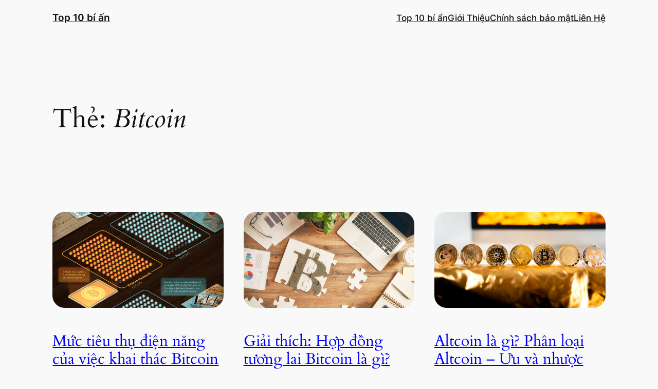

--- FILE ---
content_type: text/html; charset=UTF-8
request_url: https://top10bian.com/tag/bitcoin/
body_size: 16262
content:
<!DOCTYPE html>
<html lang="vi">
<head>
<meta charset="UTF-8" />
<meta name="viewport" content="width=device-width, initial-scale=1" />
<meta name='robots' content='index, follow, max-image-preview:large, max-snippet:-1, max-video-preview:-1' />
<!-- This site is optimized with the Yoast SEO plugin v22.3 - https://yoast.com/wordpress/plugins/seo/ -->
<link rel="canonical" href="https://top10bian.com/tag/bitcoin/" />
<meta property="og:locale" content="vi_VN" />
<meta property="og:type" content="article" />
<meta property="og:title" content="Lưu trữ Bitcoin - Top 10 bí ấn" />
<meta property="og:url" content="https://top10bian.com/tag/bitcoin/" />
<meta property="og:site_name" content="Top 10 bí ấn" />
<meta name="twitter:card" content="summary_large_image" />
<script type="application/ld+json" class="yoast-schema-graph">{"@context":"https://schema.org","@graph":[{"@type":"CollectionPage","@id":"https://top10bian.com/tag/bitcoin/","url":"https://top10bian.com/tag/bitcoin/","name":"Lưu trữ Bitcoin - Top 10 bí ấn","isPartOf":{"@id":"https://top10bian.com/#website"},"primaryImageOfPage":{"@id":"https://top10bian.com/tag/bitcoin/#primaryimage"},"image":{"@id":"https://top10bian.com/tag/bitcoin/#primaryimage"},"thumbnailUrl":"https://top10bian.com/wp-content/uploads/2022/05/muc-tieu-thu-dien-nang-bitcoin.jpg","breadcrumb":{"@id":"https://top10bian.com/tag/bitcoin/#breadcrumb"},"inLanguage":"vi"},{"@type":"ImageObject","inLanguage":"vi","@id":"https://top10bian.com/tag/bitcoin/#primaryimage","url":"https://top10bian.com/wp-content/uploads/2022/05/muc-tieu-thu-dien-nang-bitcoin.jpg","contentUrl":"https://top10bian.com/wp-content/uploads/2022/05/muc-tieu-thu-dien-nang-bitcoin.jpg","width":1200,"height":675,"caption":"Mức tiêu thụ điện năng của việc khai thác Bitcoin"},{"@type":"BreadcrumbList","@id":"https://top10bian.com/tag/bitcoin/#breadcrumb","itemListElement":[{"@type":"ListItem","position":1,"name":"Trang chủ","item":"https://top10bian.com/"},{"@type":"ListItem","position":2,"name":"Bitcoin"}]},{"@type":"WebSite","@id":"https://top10bian.com/#website","url":"https://top10bian.com/","name":"Top 10 bí ấn","description":"Khám phá những điều thú vị khắp mọi nơi","publisher":{"@id":"https://top10bian.com/#organization"},"potentialAction":[{"@type":"SearchAction","target":{"@type":"EntryPoint","urlTemplate":"https://top10bian.com/?s={search_term_string}"},"query-input":"required name=search_term_string"}],"inLanguage":"vi"},{"@type":"Organization","@id":"https://top10bian.com/#organization","name":"Top 10 Bí Ẩn","url":"https://top10bian.com/","logo":{"@type":"ImageObject","inLanguage":"vi","@id":"https://top10bian.com/#/schema/logo/image/","url":"https://top10bian.com/wp-content/uploads/2020/10/logo-top10bian.png","contentUrl":"https://top10bian.com/wp-content/uploads/2020/10/logo-top10bian.png","width":1280,"height":599,"caption":"Top 10 Bí Ẩn"},"image":{"@id":"https://top10bian.com/#/schema/logo/image/"}}]}</script>
<!-- / Yoast SEO plugin. -->
<title>Lưu trữ Bitcoin - Top 10 bí ấn</title>
<link rel="alternate" type="application/rss+xml" title="Dòng thông tin Top 10 bí ấn &raquo;" href="https://top10bian.com/feed/" />
<link rel="alternate" type="application/rss+xml" title="Dòng phản hồi Top 10 bí ấn &raquo;" href="https://top10bian.com/comments/feed/" />
<link rel="alternate" type="application/rss+xml" title="Dòng thông tin cho Thẻ Top 10 bí ấn &raquo; Bitcoin" href="https://top10bian.com/tag/bitcoin/feed/" />
<script>
window._wpemojiSettings = {"baseUrl":"https:\/\/s.w.org\/images\/core\/emoji\/14.0.0\/72x72\/","ext":".png","svgUrl":"https:\/\/s.w.org\/images\/core\/emoji\/14.0.0\/svg\/","svgExt":".svg","source":{"concatemoji":"https:\/\/top10bian.com\/wp-includes\/js\/wp-emoji-release.min.js?ver=6.4.6"}};
/*! This file is auto-generated */
!function(i,n){var o,s,e;function c(e){try{var t={supportTests:e,timestamp:(new Date).valueOf()};sessionStorage.setItem(o,JSON.stringify(t))}catch(e){}}function p(e,t,n){e.clearRect(0,0,e.canvas.width,e.canvas.height),e.fillText(t,0,0);var t=new Uint32Array(e.getImageData(0,0,e.canvas.width,e.canvas.height).data),r=(e.clearRect(0,0,e.canvas.width,e.canvas.height),e.fillText(n,0,0),new Uint32Array(e.getImageData(0,0,e.canvas.width,e.canvas.height).data));return t.every(function(e,t){return e===r[t]})}function u(e,t,n){switch(t){case"flag":return n(e,"\ud83c\udff3\ufe0f\u200d\u26a7\ufe0f","\ud83c\udff3\ufe0f\u200b\u26a7\ufe0f")?!1:!n(e,"\ud83c\uddfa\ud83c\uddf3","\ud83c\uddfa\u200b\ud83c\uddf3")&&!n(e,"\ud83c\udff4\udb40\udc67\udb40\udc62\udb40\udc65\udb40\udc6e\udb40\udc67\udb40\udc7f","\ud83c\udff4\u200b\udb40\udc67\u200b\udb40\udc62\u200b\udb40\udc65\u200b\udb40\udc6e\u200b\udb40\udc67\u200b\udb40\udc7f");case"emoji":return!n(e,"\ud83e\udef1\ud83c\udffb\u200d\ud83e\udef2\ud83c\udfff","\ud83e\udef1\ud83c\udffb\u200b\ud83e\udef2\ud83c\udfff")}return!1}function f(e,t,n){var r="undefined"!=typeof WorkerGlobalScope&&self instanceof WorkerGlobalScope?new OffscreenCanvas(300,150):i.createElement("canvas"),a=r.getContext("2d",{willReadFrequently:!0}),o=(a.textBaseline="top",a.font="600 32px Arial",{});return e.forEach(function(e){o[e]=t(a,e,n)}),o}function t(e){var t=i.createElement("script");t.src=e,t.defer=!0,i.head.appendChild(t)}"undefined"!=typeof Promise&&(o="wpEmojiSettingsSupports",s=["flag","emoji"],n.supports={everything:!0,everythingExceptFlag:!0},e=new Promise(function(e){i.addEventListener("DOMContentLoaded",e,{once:!0})}),new Promise(function(t){var n=function(){try{var e=JSON.parse(sessionStorage.getItem(o));if("object"==typeof e&&"number"==typeof e.timestamp&&(new Date).valueOf()<e.timestamp+604800&&"object"==typeof e.supportTests)return e.supportTests}catch(e){}return null}();if(!n){if("undefined"!=typeof Worker&&"undefined"!=typeof OffscreenCanvas&&"undefined"!=typeof URL&&URL.createObjectURL&&"undefined"!=typeof Blob)try{var e="postMessage("+f.toString()+"("+[JSON.stringify(s),u.toString(),p.toString()].join(",")+"));",r=new Blob([e],{type:"text/javascript"}),a=new Worker(URL.createObjectURL(r),{name:"wpTestEmojiSupports"});return void(a.onmessage=function(e){c(n=e.data),a.terminate(),t(n)})}catch(e){}c(n=f(s,u,p))}t(n)}).then(function(e){for(var t in e)n.supports[t]=e[t],n.supports.everything=n.supports.everything&&n.supports[t],"flag"!==t&&(n.supports.everythingExceptFlag=n.supports.everythingExceptFlag&&n.supports[t]);n.supports.everythingExceptFlag=n.supports.everythingExceptFlag&&!n.supports.flag,n.DOMReady=!1,n.readyCallback=function(){n.DOMReady=!0}}).then(function(){return e}).then(function(){var e;n.supports.everything||(n.readyCallback(),(e=n.source||{}).concatemoji?t(e.concatemoji):e.wpemoji&&e.twemoji&&(t(e.twemoji),t(e.wpemoji)))}))}((window,document),window._wpemojiSettings);
</script>
<style id='wp-block-site-logo-inline-css'>
.wp-block-site-logo{box-sizing:border-box;line-height:0}.wp-block-site-logo a{display:inline-block;line-height:0}.wp-block-site-logo.is-default-size img{height:auto;width:120px}.wp-block-site-logo img{height:auto;max-width:100%}.wp-block-site-logo a,.wp-block-site-logo img{border-radius:inherit}.wp-block-site-logo.aligncenter{margin-left:auto;margin-right:auto;text-align:center}.wp-block-site-logo.is-style-rounded{border-radius:9999px}
</style>
<style id='wp-block-site-title-inline-css'>
.wp-block-site-title a{color:inherit}
.wp-block-site-title{font-family: var(--wp--preset--font-family--body);font-size: clamp(0.875rem, 0.875rem + ((1vw - 0.2rem) * 0.542), 1.2rem);font-style: normal;font-weight: 600;}
.wp-block-site-title a:where(:not(.wp-element-button)){text-decoration: none;}
.wp-block-site-title a:where(:not(.wp-element-button)):hover{text-decoration: none;}
</style>
<style id='wp-block-group-inline-css'>
.wp-block-group{box-sizing:border-box}
</style>
<style id='wp-block-navigation-link-inline-css'>
.wp-block-navigation .wp-block-navigation-item__label{overflow-wrap:break-word}.wp-block-navigation .wp-block-navigation-item__description{display:none}
.is-style-arrow-link .wp-block-navigation-item__label:after {
content: "\2197";
padding-inline-start: 0.25rem;
vertical-align: middle;
text-decoration: none;
display: inline-block;
}
</style>
<!-- <link rel='stylesheet' id='wp-block-navigation-css' href='https://top10bian.com/wp-includes/blocks/navigation/style.min.css?ver=6.4.6' media='all' /> -->
<link rel="stylesheet" type="text/css" href="//top10bian.com/wp-content/cache/wpfc-minified/etdlmp14/60t8w.css" media="all"/>
<style id='wp-block-navigation-inline-css'>
.wp-block-navigation{font-weight: 500;}
.wp-block-navigation a:where(:not(.wp-element-button)){color: inherit;text-decoration: none;}
.wp-block-navigation a:where(:not(.wp-element-button)):hover{text-decoration: underline;}
</style>
<style id='wp-block-query-title-inline-css'>
.wp-block-query-title{box-sizing:border-box}
</style>
<style id='wp-block-paragraph-inline-css'>
.is-small-text{font-size:.875em}.is-regular-text{font-size:1em}.is-large-text{font-size:2.25em}.is-larger-text{font-size:3em}.has-drop-cap:not(:focus):first-letter{float:left;font-size:8.4em;font-style:normal;font-weight:100;line-height:.68;margin:.05em .1em 0 0;text-transform:uppercase}body.rtl .has-drop-cap:not(:focus):first-letter{float:none;margin-left:.1em}p.has-drop-cap.has-background{overflow:hidden}p.has-background{padding:1.25em 2.375em}:where(p.has-text-color:not(.has-link-color)) a{color:inherit}p.has-text-align-left[style*="writing-mode:vertical-lr"],p.has-text-align-right[style*="writing-mode:vertical-rl"]{rotate:180deg}
</style>
<style id='wp-block-query-no-results-inline-css'>
.wp-block-query-no-results{padding-top: var(--wp--preset--spacing--30);}
</style>
<style id='wp-block-post-featured-image-inline-css'>
.wp-block-post-featured-image{margin-left:0;margin-right:0}.wp-block-post-featured-image a{display:block;height:100%}.wp-block-post-featured-image img{box-sizing:border-box;height:auto;max-width:100%;vertical-align:bottom;width:100%}.wp-block-post-featured-image.alignfull img,.wp-block-post-featured-image.alignwide img{width:100%}.wp-block-post-featured-image .wp-block-post-featured-image__overlay.has-background-dim{background-color:#000;inset:0;position:absolute}.wp-block-post-featured-image{position:relative}.wp-block-post-featured-image .wp-block-post-featured-image__overlay.has-background-gradient{background-color:transparent}.wp-block-post-featured-image .wp-block-post-featured-image__overlay.has-background-dim-0{opacity:0}.wp-block-post-featured-image .wp-block-post-featured-image__overlay.has-background-dim-10{opacity:.1}.wp-block-post-featured-image .wp-block-post-featured-image__overlay.has-background-dim-20{opacity:.2}.wp-block-post-featured-image .wp-block-post-featured-image__overlay.has-background-dim-30{opacity:.3}.wp-block-post-featured-image .wp-block-post-featured-image__overlay.has-background-dim-40{opacity:.4}.wp-block-post-featured-image .wp-block-post-featured-image__overlay.has-background-dim-50{opacity:.5}.wp-block-post-featured-image .wp-block-post-featured-image__overlay.has-background-dim-60{opacity:.6}.wp-block-post-featured-image .wp-block-post-featured-image__overlay.has-background-dim-70{opacity:.7}.wp-block-post-featured-image .wp-block-post-featured-image__overlay.has-background-dim-80{opacity:.8}.wp-block-post-featured-image .wp-block-post-featured-image__overlay.has-background-dim-90{opacity:.9}.wp-block-post-featured-image .wp-block-post-featured-image__overlay.has-background-dim-100{opacity:1}.wp-block-post-featured-image:where(.alignleft,.alignright){width:100%}
.wp-block-post-featured-image img, .wp-block-post-featured-image .block-editor-media-placeholder, .wp-block-post-featured-image .wp-block-post-featured-image__overlay{border-radius: var(--wp--preset--spacing--20);}
</style>
<style id='wp-block-post-title-inline-css'>
.wp-block-post-title{box-sizing:border-box;word-break:break-word}.wp-block-post-title a{display:inline-block}
.wp-block-post-title a:where(:not(.wp-element-button)){text-decoration: none;}
.wp-block-post-title a:where(:not(.wp-element-button)):hover{text-decoration: underline;}
</style>
<style id='wp-block-post-date-inline-css'>
.wp-block-post-date{box-sizing:border-box}
.wp-block-post-date{color: var(--wp--preset--color--contrast-2);font-size: var(--wp--preset--font-size--small);}
.wp-block-post-date a:where(:not(.wp-element-button)){color: var(--wp--preset--color--contrast-2);text-decoration: none;}
.wp-block-post-date a:where(:not(.wp-element-button)):hover{text-decoration: underline;}
</style>
<style id='wp-block-post-author-name-inline-css'>
.wp-block-post-author-name{font-size: var(--wp--preset--font-size--small);}
.wp-block-post-author-name a:where(:not(.wp-element-button)){text-decoration: none;}
.wp-block-post-author-name a:where(:not(.wp-element-button)):hover{text-decoration: underline;}
</style>
<style id='wp-block-post-terms-inline-css'>
.wp-block-post-terms{box-sizing:border-box}.wp-block-post-terms .wp-block-post-terms__separator{white-space:pre-wrap}
.is-style-pill a,
.is-style-pill span:not([class], [data-rich-text-placeholder]) {
display: inline-block;
background-color: var(--wp--preset--color--base-2);
padding: 0.375rem 0.875rem;
border-radius: var(--wp--preset--spacing--20);
}
.is-style-pill a:hover {
background-color: var(--wp--preset--color--contrast-3);
}
.wp-block-post-terms{font-size: var(--wp--preset--font-size--small);}
.wp-block-post-terms a:where(:not(.wp-element-button)){text-decoration: none;}
.wp-block-post-terms a:where(:not(.wp-element-button)):hover{text-decoration: underline;}
</style>
<style id='wp-block-heading-inline-css'>
h1.has-background,h2.has-background,h3.has-background,h4.has-background,h5.has-background,h6.has-background{padding:1.25em 2.375em}h1.has-text-align-left[style*=writing-mode]:where([style*=vertical-lr]),h1.has-text-align-right[style*=writing-mode]:where([style*=vertical-rl]),h2.has-text-align-left[style*=writing-mode]:where([style*=vertical-lr]),h2.has-text-align-right[style*=writing-mode]:where([style*=vertical-rl]),h3.has-text-align-left[style*=writing-mode]:where([style*=vertical-lr]),h3.has-text-align-right[style*=writing-mode]:where([style*=vertical-rl]),h4.has-text-align-left[style*=writing-mode]:where([style*=vertical-lr]),h4.has-text-align-right[style*=writing-mode]:where([style*=vertical-rl]),h5.has-text-align-left[style*=writing-mode]:where([style*=vertical-lr]),h5.has-text-align-right[style*=writing-mode]:where([style*=vertical-rl]),h6.has-text-align-left[style*=writing-mode]:where([style*=vertical-lr]),h6.has-text-align-right[style*=writing-mode]:where([style*=vertical-rl]){rotate:180deg}
.is-style-asterisk:before {
content: '';
width: 1.5rem;
height: 3rem;
background: var(--wp--preset--color--contrast-2, currentColor);
clip-path: path('M11.93.684v8.039l5.633-5.633 1.216 1.23-5.66 5.66h8.04v1.737H13.2l5.701 5.701-1.23 1.23-5.742-5.742V21h-1.737v-8.094l-5.77 5.77-1.23-1.217 5.743-5.742H.842V9.98h8.162l-5.701-5.7 1.23-1.231 5.66 5.66V.684h1.737Z');
display: block;
}
/* Hide the asterisk if the heading has no content, to avoid using empty headings to display the asterisk only, which is an A11Y issue */
.is-style-asterisk:empty:before {
content: none;
}
.is-style-asterisk:-moz-only-whitespace:before {
content: none;
}
.is-style-asterisk.has-text-align-center:before {
margin: 0 auto;
}
.is-style-asterisk.has-text-align-right:before {
margin-left: auto;
}
.rtl .is-style-asterisk.has-text-align-left:before {
margin-right: auto;
}
</style>
<style id='wp-block-table-inline-css'>
.wp-block-table{overflow-x:auto}.wp-block-table table{border-collapse:collapse;width:100%}.wp-block-table thead{border-bottom:3px solid}.wp-block-table tfoot{border-top:3px solid}.wp-block-table td,.wp-block-table th{border:1px solid;padding:.5em}.wp-block-table .has-fixed-layout{table-layout:fixed;width:100%}.wp-block-table .has-fixed-layout td,.wp-block-table .has-fixed-layout th{word-break:break-word}.wp-block-table.aligncenter,.wp-block-table.alignleft,.wp-block-table.alignright{display:table;width:auto}.wp-block-table.aligncenter td,.wp-block-table.aligncenter th,.wp-block-table.alignleft td,.wp-block-table.alignleft th,.wp-block-table.alignright td,.wp-block-table.alignright th{word-break:break-word}.wp-block-table .has-subtle-light-gray-background-color{background-color:#f3f4f5}.wp-block-table .has-subtle-pale-green-background-color{background-color:#e9fbe5}.wp-block-table .has-subtle-pale-blue-background-color{background-color:#e7f5fe}.wp-block-table .has-subtle-pale-pink-background-color{background-color:#fcf0ef}.wp-block-table.is-style-stripes{background-color:transparent;border-bottom:1px solid #f0f0f0;border-collapse:inherit;border-spacing:0}.wp-block-table.is-style-stripes tbody tr:nth-child(odd){background-color:#f0f0f0}.wp-block-table.is-style-stripes.has-subtle-light-gray-background-color tbody tr:nth-child(odd){background-color:#f3f4f5}.wp-block-table.is-style-stripes.has-subtle-pale-green-background-color tbody tr:nth-child(odd){background-color:#e9fbe5}.wp-block-table.is-style-stripes.has-subtle-pale-blue-background-color tbody tr:nth-child(odd){background-color:#e7f5fe}.wp-block-table.is-style-stripes.has-subtle-pale-pink-background-color tbody tr:nth-child(odd){background-color:#fcf0ef}.wp-block-table.is-style-stripes td,.wp-block-table.is-style-stripes th{border-color:transparent}.wp-block-table .has-border-color td,.wp-block-table .has-border-color th,.wp-block-table .has-border-color tr,.wp-block-table .has-border-color>*{border-color:inherit}.wp-block-table table[style*=border-top-color] tr:first-child,.wp-block-table table[style*=border-top-color] tr:first-child td,.wp-block-table table[style*=border-top-color] tr:first-child th,.wp-block-table table[style*=border-top-color]>*,.wp-block-table table[style*=border-top-color]>* td,.wp-block-table table[style*=border-top-color]>* th{border-top-color:inherit}.wp-block-table table[style*=border-top-color] tr:not(:first-child){border-top-color:currentColor}.wp-block-table table[style*=border-right-color] td:last-child,.wp-block-table table[style*=border-right-color] th,.wp-block-table table[style*=border-right-color] tr,.wp-block-table table[style*=border-right-color]>*{border-right-color:inherit}.wp-block-table table[style*=border-bottom-color] tr:last-child,.wp-block-table table[style*=border-bottom-color] tr:last-child td,.wp-block-table table[style*=border-bottom-color] tr:last-child th,.wp-block-table table[style*=border-bottom-color]>*,.wp-block-table table[style*=border-bottom-color]>* td,.wp-block-table table[style*=border-bottom-color]>* th{border-bottom-color:inherit}.wp-block-table table[style*=border-bottom-color] tr:not(:last-child){border-bottom-color:currentColor}.wp-block-table table[style*=border-left-color] td:first-child,.wp-block-table table[style*=border-left-color] th,.wp-block-table table[style*=border-left-color] tr,.wp-block-table table[style*=border-left-color]>*{border-left-color:inherit}.wp-block-table table[style*=border-style] td,.wp-block-table table[style*=border-style] th,.wp-block-table table[style*=border-style] tr,.wp-block-table table[style*=border-style]>*{border-style:inherit}.wp-block-table table[style*=border-width] td,.wp-block-table table[style*=border-width] th,.wp-block-table table[style*=border-width] tr,.wp-block-table table[style*=border-width]>*{border-style:inherit;border-width:inherit}
</style>
<style id='wp-block-quote-inline-css'>
.wp-block-quote{box-sizing:border-box;overflow-wrap:break-word}.wp-block-quote.is-large:where(:not(.is-style-plain)),.wp-block-quote.is-style-large:where(:not(.is-style-plain)){margin-bottom:1em;padding:0 1em}.wp-block-quote.is-large:where(:not(.is-style-plain)) p,.wp-block-quote.is-style-large:where(:not(.is-style-plain)) p{font-size:1.5em;font-style:italic;line-height:1.6}.wp-block-quote.is-large:where(:not(.is-style-plain)) cite,.wp-block-quote.is-large:where(:not(.is-style-plain)) footer,.wp-block-quote.is-style-large:where(:not(.is-style-plain)) cite,.wp-block-quote.is-style-large:where(:not(.is-style-plain)) footer{font-size:1.125em;text-align:right}
.wp-block-quote{background-color: var(--wp--preset--color--base-2);border-radius: var(--wp--preset--spacing--20);font-family: var(--wp--preset--font-family--heading);font-size: var(--wp--preset--font-size--large);font-style: italic;line-height: 1.3;padding-top: calc(var(--wp--preset--spacing--30) + 0.75rem);padding-right: calc(var(--wp--preset--spacing--30) + 0.75rem);padding-bottom: calc(var(--wp--preset--spacing--30) + 0.75rem);padding-left: calc(var(--wp--preset--spacing--30) + 0.75rem);}.is-style-plain.is-style-plain.wp-block-quote{background-color: transparent;border-radius: 0;border-color: var(--wp--preset--color--contrast);border-width: 0;border-style: solid;font-family: var(--wp--preset--font-family--body);font-size: var(--wp--preset--font-size--medium);font-style: normal;line-height: 1.5;padding-top: var(--wp--preset--spacing--20);padding-right: var(--wp--preset--spacing--20);padding-bottom: var(--wp--preset--spacing--20);padding-left: var(--wp--preset--spacing--20);}
.wp-block-quote cite{font-family: var(--wp--preset--font-family--body);font-size: var(--wp--preset--font-size--small);font-style: normal;}
</style>
<style id='wp-block-post-excerpt-inline-css'>
:where(.wp-block-post-excerpt){margin-bottom:var(--wp--style--block-gap);margin-top:var(--wp--style--block-gap)}.wp-block-post-excerpt__excerpt{margin-bottom:0;margin-top:0}.wp-block-post-excerpt__more-text{margin-bottom:0;margin-top:var(--wp--style--block-gap)}.wp-block-post-excerpt__more-link{display:inline-block}
.wp-block-post-excerpt{line-height: 1.6;}
</style>
<style id='wp-block-spacer-inline-css'>
.wp-block-spacer{clear:both}
</style>
<style id='wp-block-list-inline-css'>
ol,ul{box-sizing:border-box}ol.has-background,ul.has-background{padding:1.25em 2.375em}
ul.is-style-checkmark-list {
list-style-type: "\2713";
}
ul.is-style-checkmark-list li {
padding-inline-start: 1ch;
}
ol,ul{padding-left: var(--wp--preset--spacing--10);}
</style>
<style id='wp-block-post-template-inline-css'>
.wp-block-post-template{list-style:none;margin-bottom:0;margin-top:0;max-width:100%;padding:0}.wp-block-post-template.wp-block-post-template{background:none}.wp-block-post-template.is-flex-container{display:flex;flex-direction:row;flex-wrap:wrap;gap:1.25em}.wp-block-post-template.is-flex-container>li{margin:0;width:100%}@media (min-width:600px){.wp-block-post-template.is-flex-container.is-flex-container.columns-2>li{width:calc(50% - .625em)}.wp-block-post-template.is-flex-container.is-flex-container.columns-3>li{width:calc(33.33333% - .83333em)}.wp-block-post-template.is-flex-container.is-flex-container.columns-4>li{width:calc(25% - .9375em)}.wp-block-post-template.is-flex-container.is-flex-container.columns-5>li{width:calc(20% - 1em)}.wp-block-post-template.is-flex-container.is-flex-container.columns-6>li{width:calc(16.66667% - 1.04167em)}}@media (max-width:600px){.wp-block-post-template-is-layout-grid.wp-block-post-template-is-layout-grid.wp-block-post-template-is-layout-grid.wp-block-post-template-is-layout-grid{grid-template-columns:1fr}}.wp-block-post-template-is-layout-constrained>li>.alignright,.wp-block-post-template-is-layout-flow>li>.alignright{-webkit-margin-start:2em;-webkit-margin-end:0;float:right;margin-inline-end:0;margin-inline-start:2em}.wp-block-post-template-is-layout-constrained>li>.alignleft,.wp-block-post-template-is-layout-flow>li>.alignleft{-webkit-margin-start:0;-webkit-margin-end:2em;float:left;margin-inline-end:2em;margin-inline-start:0}.wp-block-post-template-is-layout-constrained>li>.aligncenter,.wp-block-post-template-is-layout-flow>li>.aligncenter{-webkit-margin-start:auto;-webkit-margin-end:auto;margin-inline-end:auto;margin-inline-start:auto}
</style>
<style id='wp-block-query-pagination-inline-css'>
.wp-block-query-pagination>.wp-block-query-pagination-next,.wp-block-query-pagination>.wp-block-query-pagination-numbers,.wp-block-query-pagination>.wp-block-query-pagination-previous{margin-bottom:.5em;margin-right:.5em}.wp-block-query-pagination>.wp-block-query-pagination-next:last-child,.wp-block-query-pagination>.wp-block-query-pagination-numbers:last-child,.wp-block-query-pagination>.wp-block-query-pagination-previous:last-child{margin-right:0}.wp-block-query-pagination.is-content-justification-space-between>.wp-block-query-pagination-next:last-of-type{-webkit-margin-start:auto;margin-inline-start:auto}.wp-block-query-pagination.is-content-justification-space-between>.wp-block-query-pagination-previous:first-child{-webkit-margin-end:auto;margin-inline-end:auto}.wp-block-query-pagination .wp-block-query-pagination-previous-arrow{display:inline-block;margin-right:1ch}.wp-block-query-pagination .wp-block-query-pagination-previous-arrow:not(.is-arrow-chevron){transform:scaleX(1)}.wp-block-query-pagination .wp-block-query-pagination-next-arrow{display:inline-block;margin-left:1ch}.wp-block-query-pagination .wp-block-query-pagination-next-arrow:not(.is-arrow-chevron){transform:scaleX(1)}.wp-block-query-pagination.aligncenter{justify-content:center}
</style>
<style id='wp-block-site-tagline-inline-css'>
.wp-block-site-tagline{color: var(--wp--preset--color--contrast-2);font-size: var(--wp--preset--font-size--small);}
</style>
<style id='wp-block-columns-inline-css'>
.wp-block-columns{align-items:normal!important;box-sizing:border-box;display:flex;flex-wrap:wrap!important}@media (min-width:782px){.wp-block-columns{flex-wrap:nowrap!important}}.wp-block-columns.are-vertically-aligned-top{align-items:flex-start}.wp-block-columns.are-vertically-aligned-center{align-items:center}.wp-block-columns.are-vertically-aligned-bottom{align-items:flex-end}@media (max-width:781px){.wp-block-columns:not(.is-not-stacked-on-mobile)>.wp-block-column{flex-basis:100%!important}}@media (min-width:782px){.wp-block-columns:not(.is-not-stacked-on-mobile)>.wp-block-column{flex-basis:0;flex-grow:1}.wp-block-columns:not(.is-not-stacked-on-mobile)>.wp-block-column[style*=flex-basis]{flex-grow:0}}.wp-block-columns.is-not-stacked-on-mobile{flex-wrap:nowrap!important}.wp-block-columns.is-not-stacked-on-mobile>.wp-block-column{flex-basis:0;flex-grow:1}.wp-block-columns.is-not-stacked-on-mobile>.wp-block-column[style*=flex-basis]{flex-grow:0}:where(.wp-block-columns){margin-bottom:1.75em}:where(.wp-block-columns.has-background){padding:1.25em 2.375em}.wp-block-column{flex-grow:1;min-width:0;overflow-wrap:break-word;word-break:break-word}.wp-block-column.is-vertically-aligned-top{align-self:flex-start}.wp-block-column.is-vertically-aligned-center{align-self:center}.wp-block-column.is-vertically-aligned-bottom{align-self:flex-end}.wp-block-column.is-vertically-aligned-stretch{align-self:stretch}.wp-block-column.is-vertically-aligned-bottom,.wp-block-column.is-vertically-aligned-center,.wp-block-column.is-vertically-aligned-top{width:100%}
</style>
<style id='wp-emoji-styles-inline-css'>
img.wp-smiley, img.emoji {
display: inline !important;
border: none !important;
box-shadow: none !important;
height: 1em !important;
width: 1em !important;
margin: 0 0.07em !important;
vertical-align: -0.1em !important;
background: none !important;
padding: 0 !important;
}
</style>
<style id='wp-block-library-inline-css'>
:root{--wp-admin-theme-color:#007cba;--wp-admin-theme-color--rgb:0,124,186;--wp-admin-theme-color-darker-10:#006ba1;--wp-admin-theme-color-darker-10--rgb:0,107,161;--wp-admin-theme-color-darker-20:#005a87;--wp-admin-theme-color-darker-20--rgb:0,90,135;--wp-admin-border-width-focus:2px;--wp-block-synced-color:#7a00df;--wp-block-synced-color--rgb:122,0,223}@media (min-resolution:192dpi){:root{--wp-admin-border-width-focus:1.5px}}.wp-element-button{cursor:pointer}:root{--wp--preset--font-size--normal:16px;--wp--preset--font-size--huge:42px}:root .has-very-light-gray-background-color{background-color:#eee}:root .has-very-dark-gray-background-color{background-color:#313131}:root .has-very-light-gray-color{color:#eee}:root .has-very-dark-gray-color{color:#313131}:root .has-vivid-green-cyan-to-vivid-cyan-blue-gradient-background{background:linear-gradient(135deg,#00d084,#0693e3)}:root .has-purple-crush-gradient-background{background:linear-gradient(135deg,#34e2e4,#4721fb 50%,#ab1dfe)}:root .has-hazy-dawn-gradient-background{background:linear-gradient(135deg,#faaca8,#dad0ec)}:root .has-subdued-olive-gradient-background{background:linear-gradient(135deg,#fafae1,#67a671)}:root .has-atomic-cream-gradient-background{background:linear-gradient(135deg,#fdd79a,#004a59)}:root .has-nightshade-gradient-background{background:linear-gradient(135deg,#330968,#31cdcf)}:root .has-midnight-gradient-background{background:linear-gradient(135deg,#020381,#2874fc)}.has-regular-font-size{font-size:1em}.has-larger-font-size{font-size:2.625em}.has-normal-font-size{font-size:var(--wp--preset--font-size--normal)}.has-huge-font-size{font-size:var(--wp--preset--font-size--huge)}.has-text-align-center{text-align:center}.has-text-align-left{text-align:left}.has-text-align-right{text-align:right}#end-resizable-editor-section{display:none}.aligncenter{clear:both}.items-justified-left{justify-content:flex-start}.items-justified-center{justify-content:center}.items-justified-right{justify-content:flex-end}.items-justified-space-between{justify-content:space-between}.screen-reader-text{clip:rect(1px,1px,1px,1px);word-wrap:normal!important;border:0;-webkit-clip-path:inset(50%);clip-path:inset(50%);height:1px;margin:-1px;overflow:hidden;padding:0;position:absolute;width:1px}.screen-reader-text:focus{clip:auto!important;background-color:#ddd;-webkit-clip-path:none;clip-path:none;color:#444;display:block;font-size:1em;height:auto;left:5px;line-height:normal;padding:15px 23px 14px;text-decoration:none;top:5px;width:auto;z-index:100000}html :where(.has-border-color){border-style:solid}html :where([style*=border-top-color]){border-top-style:solid}html :where([style*=border-right-color]){border-right-style:solid}html :where([style*=border-bottom-color]){border-bottom-style:solid}html :where([style*=border-left-color]){border-left-style:solid}html :where([style*=border-width]){border-style:solid}html :where([style*=border-top-width]){border-top-style:solid}html :where([style*=border-right-width]){border-right-style:solid}html :where([style*=border-bottom-width]){border-bottom-style:solid}html :where([style*=border-left-width]){border-left-style:solid}html :where(img[class*=wp-image-]){height:auto;max-width:100%}:where(figure){margin:0 0 1em}html :where(.is-position-sticky){--wp-admin--admin-bar--position-offset:var(--wp-admin--admin-bar--height,0px)}@media screen and (max-width:600px){html :where(.is-position-sticky){--wp-admin--admin-bar--position-offset:0px}}
</style>
<style id='global-styles-inline-css'>
body{--wp--preset--color--black: #000000;--wp--preset--color--cyan-bluish-gray: #abb8c3;--wp--preset--color--white: #ffffff;--wp--preset--color--pale-pink: #f78da7;--wp--preset--color--vivid-red: #cf2e2e;--wp--preset--color--luminous-vivid-orange: #ff6900;--wp--preset--color--luminous-vivid-amber: #fcb900;--wp--preset--color--light-green-cyan: #7bdcb5;--wp--preset--color--vivid-green-cyan: #00d084;--wp--preset--color--pale-cyan-blue: #8ed1fc;--wp--preset--color--vivid-cyan-blue: #0693e3;--wp--preset--color--vivid-purple: #9b51e0;--wp--preset--color--base: #f9f9f9;--wp--preset--color--base-2: #ffffff;--wp--preset--color--contrast: #111111;--wp--preset--color--contrast-2: #636363;--wp--preset--color--contrast-3: #A4A4A4;--wp--preset--color--accent: #cfcabe;--wp--preset--color--accent-2: #c2a990;--wp--preset--color--accent-3: #d8613c;--wp--preset--color--accent-4: #b1c5a4;--wp--preset--color--accent-5: #b5bdbc;--wp--preset--gradient--vivid-cyan-blue-to-vivid-purple: linear-gradient(135deg,rgba(6,147,227,1) 0%,rgb(155,81,224) 100%);--wp--preset--gradient--light-green-cyan-to-vivid-green-cyan: linear-gradient(135deg,rgb(122,220,180) 0%,rgb(0,208,130) 100%);--wp--preset--gradient--luminous-vivid-amber-to-luminous-vivid-orange: linear-gradient(135deg,rgba(252,185,0,1) 0%,rgba(255,105,0,1) 100%);--wp--preset--gradient--luminous-vivid-orange-to-vivid-red: linear-gradient(135deg,rgba(255,105,0,1) 0%,rgb(207,46,46) 100%);--wp--preset--gradient--very-light-gray-to-cyan-bluish-gray: linear-gradient(135deg,rgb(238,238,238) 0%,rgb(169,184,195) 100%);--wp--preset--gradient--cool-to-warm-spectrum: linear-gradient(135deg,rgb(74,234,220) 0%,rgb(151,120,209) 20%,rgb(207,42,186) 40%,rgb(238,44,130) 60%,rgb(251,105,98) 80%,rgb(254,248,76) 100%);--wp--preset--gradient--blush-light-purple: linear-gradient(135deg,rgb(255,206,236) 0%,rgb(152,150,240) 100%);--wp--preset--gradient--blush-bordeaux: linear-gradient(135deg,rgb(254,205,165) 0%,rgb(254,45,45) 50%,rgb(107,0,62) 100%);--wp--preset--gradient--luminous-dusk: linear-gradient(135deg,rgb(255,203,112) 0%,rgb(199,81,192) 50%,rgb(65,88,208) 100%);--wp--preset--gradient--pale-ocean: linear-gradient(135deg,rgb(255,245,203) 0%,rgb(182,227,212) 50%,rgb(51,167,181) 100%);--wp--preset--gradient--electric-grass: linear-gradient(135deg,rgb(202,248,128) 0%,rgb(113,206,126) 100%);--wp--preset--gradient--midnight: linear-gradient(135deg,rgb(2,3,129) 0%,rgb(40,116,252) 100%);--wp--preset--gradient--gradient-1: linear-gradient(to bottom, #cfcabe 0%, #F9F9F9 100%);--wp--preset--gradient--gradient-2: linear-gradient(to bottom, #C2A990 0%, #F9F9F9 100%);--wp--preset--gradient--gradient-3: linear-gradient(to bottom, #D8613C 0%, #F9F9F9 100%);--wp--preset--gradient--gradient-4: linear-gradient(to bottom, #B1C5A4 0%, #F9F9F9 100%);--wp--preset--gradient--gradient-5: linear-gradient(to bottom, #B5BDBC 0%, #F9F9F9 100%);--wp--preset--gradient--gradient-6: linear-gradient(to bottom, #A4A4A4 0%, #F9F9F9 100%);--wp--preset--gradient--gradient-7: linear-gradient(to bottom, #cfcabe 50%, #F9F9F9 50%);--wp--preset--gradient--gradient-8: linear-gradient(to bottom, #C2A990 50%, #F9F9F9 50%);--wp--preset--gradient--gradient-9: linear-gradient(to bottom, #D8613C 50%, #F9F9F9 50%);--wp--preset--gradient--gradient-10: linear-gradient(to bottom, #B1C5A4 50%, #F9F9F9 50%);--wp--preset--gradient--gradient-11: linear-gradient(to bottom, #B5BDBC 50%, #F9F9F9 50%);--wp--preset--gradient--gradient-12: linear-gradient(to bottom, #A4A4A4 50%, #F9F9F9 50%);--wp--preset--font-size--small: 0.9rem;--wp--preset--font-size--medium: 1.05rem;--wp--preset--font-size--large: clamp(1.39rem, 1.39rem + ((1vw - 0.2rem) * 0.767), 1.85rem);--wp--preset--font-size--x-large: clamp(1.85rem, 1.85rem + ((1vw - 0.2rem) * 1.083), 2.5rem);--wp--preset--font-size--xx-large: clamp(2.5rem, 2.5rem + ((1vw - 0.2rem) * 1.283), 3.27rem);--wp--preset--font-family--body: "Inter", sans-serif;--wp--preset--font-family--heading: Cardo;--wp--preset--font-family--system-sans-serif: -apple-system, BlinkMacSystemFont, avenir next, avenir, segoe ui, helvetica neue, helvetica, Cantarell, Ubuntu, roboto, noto, arial, sans-serif;--wp--preset--font-family--system-serif: Iowan Old Style, Apple Garamond, Baskerville, Times New Roman, Droid Serif, Times, Source Serif Pro, serif, Apple Color Emoji, Segoe UI Emoji, Segoe UI Symbol;--wp--preset--spacing--10: 1rem;--wp--preset--spacing--20: min(1.5rem, 2vw);--wp--preset--spacing--30: min(2.5rem, 3vw);--wp--preset--spacing--40: min(4rem, 5vw);--wp--preset--spacing--50: min(6.5rem, 8vw);--wp--preset--spacing--60: min(10.5rem, 13vw);--wp--preset--shadow--natural: 6px 6px 9px rgba(0, 0, 0, 0.2);--wp--preset--shadow--deep: 12px 12px 50px rgba(0, 0, 0, 0.4);--wp--preset--shadow--sharp: 6px 6px 0px rgba(0, 0, 0, 0.2);--wp--preset--shadow--outlined: 6px 6px 0px -3px rgba(255, 255, 255, 1), 6px 6px rgba(0, 0, 0, 1);--wp--preset--shadow--crisp: 6px 6px 0px rgba(0, 0, 0, 1);}body { margin: 0;--wp--style--global--content-size: 620px;--wp--style--global--wide-size: 1280px; }.wp-site-blocks { padding-top: var(--wp--style--root--padding-top); padding-bottom: var(--wp--style--root--padding-bottom); }.has-global-padding { padding-right: var(--wp--style--root--padding-right); padding-left: var(--wp--style--root--padding-left); }.has-global-padding :where(.has-global-padding:not(.wp-block-block)) { padding-right: 0; padding-left: 0; }.has-global-padding > .alignfull { margin-right: calc(var(--wp--style--root--padding-right) * -1); margin-left: calc(var(--wp--style--root--padding-left) * -1); }.has-global-padding :where(.has-global-padding:not(.wp-block-block)) > .alignfull { margin-right: 0; margin-left: 0; }.has-global-padding > .alignfull:where(:not(.has-global-padding):not(.is-layout-flex):not(.is-layout-grid)) > :where([class*="wp-block-"]:not(.alignfull):not([class*="__"]),p,h1,h2,h3,h4,h5,h6,ul,ol) { padding-right: var(--wp--style--root--padding-right); padding-left: var(--wp--style--root--padding-left); }.has-global-padding :where(.has-global-padding) > .alignfull:where(:not(.has-global-padding)) > :where([class*="wp-block-"]:not(.alignfull):not([class*="__"]),p,h1,h2,h3,h4,h5,h6,ul,ol) { padding-right: 0; padding-left: 0; }.wp-site-blocks > .alignleft { float: left; margin-right: 2em; }.wp-site-blocks > .alignright { float: right; margin-left: 2em; }.wp-site-blocks > .aligncenter { justify-content: center; margin-left: auto; margin-right: auto; }:where(.wp-site-blocks) > * { margin-block-start: 1.2rem; margin-block-end: 0; }:where(.wp-site-blocks) > :first-child:first-child { margin-block-start: 0; }:where(.wp-site-blocks) > :last-child:last-child { margin-block-end: 0; }body { --wp--style--block-gap: 1.2rem; }:where(body .is-layout-flow)  > :first-child:first-child{margin-block-start: 0;}:where(body .is-layout-flow)  > :last-child:last-child{margin-block-end: 0;}:where(body .is-layout-flow)  > *{margin-block-start: 1.2rem;margin-block-end: 0;}:where(body .is-layout-constrained)  > :first-child:first-child{margin-block-start: 0;}:where(body .is-layout-constrained)  > :last-child:last-child{margin-block-end: 0;}:where(body .is-layout-constrained)  > *{margin-block-start: 1.2rem;margin-block-end: 0;}:where(body .is-layout-flex) {gap: 1.2rem;}:where(body .is-layout-grid) {gap: 1.2rem;}body .is-layout-flow > .alignleft{float: left;margin-inline-start: 0;margin-inline-end: 2em;}body .is-layout-flow > .alignright{float: right;margin-inline-start: 2em;margin-inline-end: 0;}body .is-layout-flow > .aligncenter{margin-left: auto !important;margin-right: auto !important;}body .is-layout-constrained > .alignleft{float: left;margin-inline-start: 0;margin-inline-end: 2em;}body .is-layout-constrained > .alignright{float: right;margin-inline-start: 2em;margin-inline-end: 0;}body .is-layout-constrained > .aligncenter{margin-left: auto !important;margin-right: auto !important;}body .is-layout-constrained > :where(:not(.alignleft):not(.alignright):not(.alignfull)){max-width: var(--wp--style--global--content-size);margin-left: auto !important;margin-right: auto !important;}body .is-layout-constrained > .alignwide{max-width: var(--wp--style--global--wide-size);}body .is-layout-flex{display: flex;}body .is-layout-flex{flex-wrap: wrap;align-items: center;}body .is-layout-flex > *{margin: 0;}body .is-layout-grid{display: grid;}body .is-layout-grid > *{margin: 0;}body{background-color: var(--wp--preset--color--base);color: var(--wp--preset--color--contrast);font-family: var(--wp--preset--font-family--body);font-size: var(--wp--preset--font-size--medium);font-style: normal;font-weight: 400;line-height: 1.55;--wp--style--root--padding-top: 0px;--wp--style--root--padding-right: var(--wp--preset--spacing--50);--wp--style--root--padding-bottom: 0px;--wp--style--root--padding-left: var(--wp--preset--spacing--50);}a:where(:not(.wp-element-button)){color: var(--wp--preset--color--contrast);text-decoration: underline;}a:where(:not(.wp-element-button)):hover{text-decoration: none;}h1, h2, h3, h4, h5, h6{color: var(--wp--preset--color--contrast);font-family: var(--wp--preset--font-family--heading);font-weight: 400;line-height: 1.2;}h1{font-size: var(--wp--preset--font-size--xx-large);line-height: 1.15;}h2{font-size: var(--wp--preset--font-size--x-large);}h3{font-size: var(--wp--preset--font-size--large);}h4{font-size: clamp(1.1rem, 1.1rem + ((1vw - 0.2rem) * 0.767), 1.5rem);}h5{font-size: var(--wp--preset--font-size--medium);}h6{font-size: var(--wp--preset--font-size--small);}.wp-element-button, .wp-block-button__link{background-color: var(--wp--preset--color--contrast);border-radius: .33rem;border-color: var(--wp--preset--color--contrast);border-width: 0;color: var(--wp--preset--color--base);font-family: inherit;font-size: var(--wp--preset--font-size--small);font-style: normal;font-weight: 500;line-height: inherit;padding-top: 0.6rem;padding-right: 1rem;padding-bottom: 0.6rem;padding-left: 1rem;text-decoration: none;}.wp-element-button:hover, .wp-block-button__link:hover{background-color: var(--wp--preset--color--contrast-2);border-color: var(--wp--preset--color--contrast-2);color: var(--wp--preset--color--base);}.wp-element-button:focus, .wp-block-button__link:focus{background-color: var(--wp--preset--color--contrast-2);border-color: var(--wp--preset--color--contrast-2);color: var(--wp--preset--color--base);outline-color: var(--wp--preset--color--contrast);outline-offset: 2px;}.wp-element-button:active, .wp-block-button__link:active{background-color: var(--wp--preset--color--contrast);color: var(--wp--preset--color--base);}.wp-element-caption, .wp-block-audio figcaption, .wp-block-embed figcaption, .wp-block-gallery figcaption, .wp-block-image figcaption, .wp-block-table figcaption, .wp-block-video figcaption{color: var(--wp--preset--color--contrast-2);font-family: var(--wp--preset--font-family--body);font-size: 0.8rem;}.has-black-color{color: var(--wp--preset--color--black) !important;}.has-cyan-bluish-gray-color{color: var(--wp--preset--color--cyan-bluish-gray) !important;}.has-white-color{color: var(--wp--preset--color--white) !important;}.has-pale-pink-color{color: var(--wp--preset--color--pale-pink) !important;}.has-vivid-red-color{color: var(--wp--preset--color--vivid-red) !important;}.has-luminous-vivid-orange-color{color: var(--wp--preset--color--luminous-vivid-orange) !important;}.has-luminous-vivid-amber-color{color: var(--wp--preset--color--luminous-vivid-amber) !important;}.has-light-green-cyan-color{color: var(--wp--preset--color--light-green-cyan) !important;}.has-vivid-green-cyan-color{color: var(--wp--preset--color--vivid-green-cyan) !important;}.has-pale-cyan-blue-color{color: var(--wp--preset--color--pale-cyan-blue) !important;}.has-vivid-cyan-blue-color{color: var(--wp--preset--color--vivid-cyan-blue) !important;}.has-vivid-purple-color{color: var(--wp--preset--color--vivid-purple) !important;}.has-base-color{color: var(--wp--preset--color--base) !important;}.has-base-2-color{color: var(--wp--preset--color--base-2) !important;}.has-contrast-color{color: var(--wp--preset--color--contrast) !important;}.has-contrast-2-color{color: var(--wp--preset--color--contrast-2) !important;}.has-contrast-3-color{color: var(--wp--preset--color--contrast-3) !important;}.has-accent-color{color: var(--wp--preset--color--accent) !important;}.has-accent-2-color{color: var(--wp--preset--color--accent-2) !important;}.has-accent-3-color{color: var(--wp--preset--color--accent-3) !important;}.has-accent-4-color{color: var(--wp--preset--color--accent-4) !important;}.has-accent-5-color{color: var(--wp--preset--color--accent-5) !important;}.has-black-background-color{background-color: var(--wp--preset--color--black) !important;}.has-cyan-bluish-gray-background-color{background-color: var(--wp--preset--color--cyan-bluish-gray) !important;}.has-white-background-color{background-color: var(--wp--preset--color--white) !important;}.has-pale-pink-background-color{background-color: var(--wp--preset--color--pale-pink) !important;}.has-vivid-red-background-color{background-color: var(--wp--preset--color--vivid-red) !important;}.has-luminous-vivid-orange-background-color{background-color: var(--wp--preset--color--luminous-vivid-orange) !important;}.has-luminous-vivid-amber-background-color{background-color: var(--wp--preset--color--luminous-vivid-amber) !important;}.has-light-green-cyan-background-color{background-color: var(--wp--preset--color--light-green-cyan) !important;}.has-vivid-green-cyan-background-color{background-color: var(--wp--preset--color--vivid-green-cyan) !important;}.has-pale-cyan-blue-background-color{background-color: var(--wp--preset--color--pale-cyan-blue) !important;}.has-vivid-cyan-blue-background-color{background-color: var(--wp--preset--color--vivid-cyan-blue) !important;}.has-vivid-purple-background-color{background-color: var(--wp--preset--color--vivid-purple) !important;}.has-base-background-color{background-color: var(--wp--preset--color--base) !important;}.has-base-2-background-color{background-color: var(--wp--preset--color--base-2) !important;}.has-contrast-background-color{background-color: var(--wp--preset--color--contrast) !important;}.has-contrast-2-background-color{background-color: var(--wp--preset--color--contrast-2) !important;}.has-contrast-3-background-color{background-color: var(--wp--preset--color--contrast-3) !important;}.has-accent-background-color{background-color: var(--wp--preset--color--accent) !important;}.has-accent-2-background-color{background-color: var(--wp--preset--color--accent-2) !important;}.has-accent-3-background-color{background-color: var(--wp--preset--color--accent-3) !important;}.has-accent-4-background-color{background-color: var(--wp--preset--color--accent-4) !important;}.has-accent-5-background-color{background-color: var(--wp--preset--color--accent-5) !important;}.has-black-border-color{border-color: var(--wp--preset--color--black) !important;}.has-cyan-bluish-gray-border-color{border-color: var(--wp--preset--color--cyan-bluish-gray) !important;}.has-white-border-color{border-color: var(--wp--preset--color--white) !important;}.has-pale-pink-border-color{border-color: var(--wp--preset--color--pale-pink) !important;}.has-vivid-red-border-color{border-color: var(--wp--preset--color--vivid-red) !important;}.has-luminous-vivid-orange-border-color{border-color: var(--wp--preset--color--luminous-vivid-orange) !important;}.has-luminous-vivid-amber-border-color{border-color: var(--wp--preset--color--luminous-vivid-amber) !important;}.has-light-green-cyan-border-color{border-color: var(--wp--preset--color--light-green-cyan) !important;}.has-vivid-green-cyan-border-color{border-color: var(--wp--preset--color--vivid-green-cyan) !important;}.has-pale-cyan-blue-border-color{border-color: var(--wp--preset--color--pale-cyan-blue) !important;}.has-vivid-cyan-blue-border-color{border-color: var(--wp--preset--color--vivid-cyan-blue) !important;}.has-vivid-purple-border-color{border-color: var(--wp--preset--color--vivid-purple) !important;}.has-base-border-color{border-color: var(--wp--preset--color--base) !important;}.has-base-2-border-color{border-color: var(--wp--preset--color--base-2) !important;}.has-contrast-border-color{border-color: var(--wp--preset--color--contrast) !important;}.has-contrast-2-border-color{border-color: var(--wp--preset--color--contrast-2) !important;}.has-contrast-3-border-color{border-color: var(--wp--preset--color--contrast-3) !important;}.has-accent-border-color{border-color: var(--wp--preset--color--accent) !important;}.has-accent-2-border-color{border-color: var(--wp--preset--color--accent-2) !important;}.has-accent-3-border-color{border-color: var(--wp--preset--color--accent-3) !important;}.has-accent-4-border-color{border-color: var(--wp--preset--color--accent-4) !important;}.has-accent-5-border-color{border-color: var(--wp--preset--color--accent-5) !important;}.has-vivid-cyan-blue-to-vivid-purple-gradient-background{background: var(--wp--preset--gradient--vivid-cyan-blue-to-vivid-purple) !important;}.has-light-green-cyan-to-vivid-green-cyan-gradient-background{background: var(--wp--preset--gradient--light-green-cyan-to-vivid-green-cyan) !important;}.has-luminous-vivid-amber-to-luminous-vivid-orange-gradient-background{background: var(--wp--preset--gradient--luminous-vivid-amber-to-luminous-vivid-orange) !important;}.has-luminous-vivid-orange-to-vivid-red-gradient-background{background: var(--wp--preset--gradient--luminous-vivid-orange-to-vivid-red) !important;}.has-very-light-gray-to-cyan-bluish-gray-gradient-background{background: var(--wp--preset--gradient--very-light-gray-to-cyan-bluish-gray) !important;}.has-cool-to-warm-spectrum-gradient-background{background: var(--wp--preset--gradient--cool-to-warm-spectrum) !important;}.has-blush-light-purple-gradient-background{background: var(--wp--preset--gradient--blush-light-purple) !important;}.has-blush-bordeaux-gradient-background{background: var(--wp--preset--gradient--blush-bordeaux) !important;}.has-luminous-dusk-gradient-background{background: var(--wp--preset--gradient--luminous-dusk) !important;}.has-pale-ocean-gradient-background{background: var(--wp--preset--gradient--pale-ocean) !important;}.has-electric-grass-gradient-background{background: var(--wp--preset--gradient--electric-grass) !important;}.has-midnight-gradient-background{background: var(--wp--preset--gradient--midnight) !important;}.has-gradient-1-gradient-background{background: var(--wp--preset--gradient--gradient-1) !important;}.has-gradient-2-gradient-background{background: var(--wp--preset--gradient--gradient-2) !important;}.has-gradient-3-gradient-background{background: var(--wp--preset--gradient--gradient-3) !important;}.has-gradient-4-gradient-background{background: var(--wp--preset--gradient--gradient-4) !important;}.has-gradient-5-gradient-background{background: var(--wp--preset--gradient--gradient-5) !important;}.has-gradient-6-gradient-background{background: var(--wp--preset--gradient--gradient-6) !important;}.has-gradient-7-gradient-background{background: var(--wp--preset--gradient--gradient-7) !important;}.has-gradient-8-gradient-background{background: var(--wp--preset--gradient--gradient-8) !important;}.has-gradient-9-gradient-background{background: var(--wp--preset--gradient--gradient-9) !important;}.has-gradient-10-gradient-background{background: var(--wp--preset--gradient--gradient-10) !important;}.has-gradient-11-gradient-background{background: var(--wp--preset--gradient--gradient-11) !important;}.has-gradient-12-gradient-background{background: var(--wp--preset--gradient--gradient-12) !important;}.has-small-font-size{font-size: var(--wp--preset--font-size--small) !important;}.has-medium-font-size{font-size: var(--wp--preset--font-size--medium) !important;}.has-large-font-size{font-size: var(--wp--preset--font-size--large) !important;}.has-x-large-font-size{font-size: var(--wp--preset--font-size--x-large) !important;}.has-xx-large-font-size{font-size: var(--wp--preset--font-size--xx-large) !important;}.has-body-font-family{font-family: var(--wp--preset--font-family--body) !important;}.has-heading-font-family{font-family: var(--wp--preset--font-family--heading) !important;}.has-system-sans-serif-font-family{font-family: var(--wp--preset--font-family--system-sans-serif) !important;}.has-system-serif-font-family{font-family: var(--wp--preset--font-family--system-serif) !important;}
:where(.wp-site-blocks *:focus){outline-width:2px;outline-style:solid}.wp-block-calendar.wp-block-calendar table:where(:not(.has-text-color)) th{background-color:var(--wp--preset--color--contrast-2);color:var(--wp--preset--color--base);border-color:var(--wp--preset--color--contrast-2)}.wp-block-calendar table:where(:not(.has-text-color)) td{border-color:var(--wp--preset--color--contrast-2)}.wp-block-categories{}.wp-block-categories{list-style-type:none;}.wp-block-categories li{margin-bottom: 0.5rem;}.wp-block-post-comments-form{}.wp-block-post-comments-form textarea, .wp-block-post-comments-form input{border-radius:.33rem}.wp-block-loginout{}.wp-block-loginout input{border-radius:.33rem;padding:calc(0.667em + 2px);border:1px solid #949494;}.wp-block-post-terms{}.wp-block-post-terms .wp-block-post-terms__prefix{color: var(--wp--preset--color--contrast-2);}.wp-block-query-title{}.wp-block-query-title span{font-style: italic;}.wp-block-quote{}.wp-block-quote :where(p){margin-block-start:0;margin-block-end:calc(var(--wp--preset--spacing--10) + 0.5rem);}.wp-block-quote :where(:last-child){margin-block-end:0;}.wp-block-quote.has-text-align-right.is-style-plain, .rtl .is-style-plain.wp-block-quote:not(.has-text-align-center):not(.has-text-align-left){border-width: 0 2px 0 0;padding-left:calc(var(--wp--preset--spacing--20) + 0.5rem);padding-right:calc(var(--wp--preset--spacing--20) + 0.5rem);}.wp-block-quote.has-text-align-left.is-style-plain, body:not(.rtl) .is-style-plain.wp-block-quote:not(.has-text-align-center):not(.has-text-align-right){border-width: 0 0 0 2px;padding-left:calc(var(--wp--preset--spacing--20) + 0.5rem);padding-right:calc(var(--wp--preset--spacing--20) + 0.5rem)}.wp-block-search{}.wp-block-search .wp-block-search__input{border-radius:.33rem}.wp-block-separator{}.wp-block-separator:not(.is-style-wide):not(.is-style-dots):not(.alignwide):not(.alignfull){width: var(--wp--preset--spacing--60)}
</style>
<style id='core-block-supports-inline-css'>
.wp-container-core-group-layout-1.wp-container-core-group-layout-1 > *{margin-block-start:0;margin-block-end:0;}.wp-container-core-group-layout-1.wp-container-core-group-layout-1.wp-container-core-group-layout-1.wp-container-core-group-layout-1 > * + *{margin-block-start:0px;margin-block-end:0;}.wp-container-core-group-layout-2.wp-container-core-group-layout-2{gap:var(--wp--preset--spacing--20);}.wp-container-core-navigation-layout-1.wp-container-core-navigation-layout-1{gap:var(--wp--preset--spacing--20);justify-content:flex-end;}.wp-container-core-group-layout-3.wp-container-core-group-layout-3{justify-content:flex-start;}.wp-container-core-group-layout-4.wp-container-core-group-layout-4{justify-content:space-between;}.wp-container-content-2{flex-basis:min(2.5rem, 3vw);}.wp-container-core-group-layout-6.wp-container-core-group-layout-6{gap:0.3em;justify-content:flex-start;}.wp-container-content-3{flex-basis:min(2.5rem, 3vw);}.wp-container-content-4{flex-basis:min(2.5rem, 3vw);}.wp-container-core-group-layout-8.wp-container-core-group-layout-8{flex-wrap:nowrap;gap:10px;flex-direction:column;align-items:flex-start;}.wp-container-content-5{flex-basis:min(2.5rem, 3vw);}.wp-container-core-group-layout-9.wp-container-core-group-layout-9{gap:0.3em;justify-content:flex-start;}.wp-container-content-6{flex-basis:min(2.5rem, 3vw);}.wp-container-content-7{flex-basis:min(2.5rem, 3vw);}.wp-container-core-group-layout-11.wp-container-core-group-layout-11{flex-wrap:nowrap;gap:10px;flex-direction:column;align-items:flex-start;}.wp-container-content-8{flex-basis:min(2.5rem, 3vw);}.wp-container-core-group-layout-12.wp-container-core-group-layout-12{gap:0.3em;justify-content:flex-start;}.wp-container-content-9{flex-basis:min(2.5rem, 3vw);}.wp-container-content-10{flex-basis:min(2.5rem, 3vw);}.wp-container-core-group-layout-14.wp-container-core-group-layout-14{flex-wrap:nowrap;gap:10px;flex-direction:column;align-items:flex-start;}.wp-container-core-post-template-layout-1.wp-container-core-post-template-layout-1{grid-template-columns:repeat(3, minmax(0, 1fr));gap:var(--wp--preset--spacing--30);}.wp-container-core-group-layout-17.wp-container-core-group-layout-17{flex-direction:column;align-items:flex-start;}.wp-container-core-navigation-layout-2.wp-container-core-navigation-layout-2{gap:var(--wp--preset--spacing--10);flex-direction:column;align-items:flex-start;}.wp-container-core-group-layout-18.wp-container-core-group-layout-18{gap:var(--wp--preset--spacing--10);flex-direction:column;align-items:flex-start;}.wp-container-core-group-layout-19.wp-container-core-group-layout-19{flex-direction:column;align-items:stretch;}.wp-container-core-navigation-layout-3.wp-container-core-navigation-layout-3{gap:var(--wp--preset--spacing--10);flex-direction:column;align-items:flex-start;}.wp-container-core-group-layout-20.wp-container-core-group-layout-20{gap:var(--wp--preset--spacing--10);flex-direction:column;align-items:flex-start;}.wp-container-core-group-layout-21.wp-container-core-group-layout-21{flex-direction:column;align-items:stretch;}.wp-container-core-navigation-layout-4.wp-container-core-navigation-layout-4{gap:var(--wp--preset--spacing--10);flex-direction:column;align-items:flex-start;}.wp-container-core-group-layout-22.wp-container-core-group-layout-22{gap:var(--wp--preset--spacing--10);flex-direction:column;align-items:flex-start;}.wp-container-core-group-layout-23.wp-container-core-group-layout-23{flex-direction:column;align-items:stretch;}.wp-container-core-group-layout-24.wp-container-core-group-layout-24{justify-content:space-between;align-items:flex-start;}.wp-container-core-columns-layout-1.wp-container-core-columns-layout-1{flex-wrap:nowrap;}.wp-elements-8aa94238a01a6f50e0de2a087056f3b2 a{color:var(--wp--preset--color--contrast);}
</style>
<style id='wp-block-template-skip-link-inline-css'>
.skip-link.screen-reader-text {
border: 0;
clip: rect(1px,1px,1px,1px);
clip-path: inset(50%);
height: 1px;
margin: -1px;
overflow: hidden;
padding: 0;
position: absolute !important;
width: 1px;
word-wrap: normal !important;
}
.skip-link.screen-reader-text:focus {
background-color: #eee;
clip: auto !important;
clip-path: none;
color: #444;
display: block;
font-size: 1em;
height: auto;
left: 5px;
line-height: normal;
padding: 15px 23px 14px;
text-decoration: none;
top: 5px;
width: auto;
z-index: 100000;
}
</style>
<!-- <link rel='stylesheet' id='ez-toc-css' href='https://top10bian.com/wp-content/plugins/easy-table-of-contents/assets/css/screen.min.css?ver=2.0.76' media='all' /> -->
<link rel="stylesheet" type="text/css" href="//top10bian.com/wp-content/cache/wpfc-minified/2rmfzswa/60t8w.css" media="all"/>
<style id='ez-toc-inline-css'>
div#ez-toc-container .ez-toc-title {font-size: 120%;}div#ez-toc-container .ez-toc-title {font-weight: 500;}div#ez-toc-container ul li , div#ez-toc-container ul li a {font-size: 95%;}div#ez-toc-container ul li , div#ez-toc-container ul li a {font-weight: 500;}div#ez-toc-container nav ul ul li {font-size: 90%;}
</style>
<script src='//top10bian.com/wp-content/cache/wpfc-minified/7mtqrjgs/60t8w.js' type="text/javascript"></script>
<!-- <script src="https://top10bian.com/wp-includes/js/dist/interactivity.min.js?ver=6.4.6" id="wp-interactivity-js" defer data-wp-strategy="defer"></script> -->
<!-- <script src="https://top10bian.com/wp-includes/blocks/navigation/view.min.js?ver=e3d6f3216904b5b42831" id="wp-block-navigation-view-js" defer data-wp-strategy="defer"></script> -->
<!-- <script src="https://top10bian.com/wp-includes/js/jquery/jquery.min.js?ver=3.7.1" id="jquery-core-js"></script> -->
<!-- <script src="https://top10bian.com/wp-includes/js/jquery/jquery-migrate.min.js?ver=3.4.1" id="jquery-migrate-js"></script> -->
<link rel="https://api.w.org/" href="https://top10bian.com/wp-json/" /><link rel="alternate" type="application/json" href="https://top10bian.com/wp-json/wp/v2/tags/704" /><link rel="EditURI" type="application/rsd+xml" title="RSD" href="https://top10bian.com/xmlrpc.php?rsd" />
<!-- Hiện không có phiên bản amphtml nào cho URL này. --><style id='wp-fonts-local'>
@font-face{font-family:Inter;font-style:normal;font-weight:300 900;font-display:fallback;src:url('https://top10bian.com/wp-content/themes/twentytwentyfour/assets/fonts/inter/Inter-VariableFont_slnt,wght.woff2') format('woff2');font-stretch:normal;}
@font-face{font-family:Cardo;font-style:normal;font-weight:400;font-display:fallback;src:url('https://top10bian.com/wp-content/themes/twentytwentyfour/assets/fonts/cardo/cardo_normal_400.woff2') format('woff2');}
@font-face{font-family:Cardo;font-style:italic;font-weight:400;font-display:fallback;src:url('https://top10bian.com/wp-content/themes/twentytwentyfour/assets/fonts/cardo/cardo_italic_400.woff2') format('woff2');}
@font-face{font-family:Cardo;font-style:normal;font-weight:700;font-display:fallback;src:url('https://top10bian.com/wp-content/themes/twentytwentyfour/assets/fonts/cardo/cardo_normal_700.woff2') format('woff2');}
</style>
<link rel="icon" href="https://top10bian.com/wp-content/uploads/2020/10/cropped-favicon-top10bian-1280-1280-32x32.png" sizes="32x32" />
<link rel="icon" href="https://top10bian.com/wp-content/uploads/2020/10/cropped-favicon-top10bian-1280-1280-192x192.png" sizes="192x192" />
<link rel="apple-touch-icon" href="https://top10bian.com/wp-content/uploads/2020/10/cropped-favicon-top10bian-1280-1280-180x180.png" />
<meta name="msapplication-TileImage" content="https://top10bian.com/wp-content/uploads/2020/10/cropped-favicon-top10bian-1280-1280-270x270.png" />
</head>
<body class="archive tag tag-bitcoin tag-704 wp-embed-responsive td-standard-pack">
<div class="wp-site-blocks"><header class="wp-block-template-part">
<div class="wp-block-group alignwide has-base-background-color has-background has-global-padding is-layout-constrained wp-block-group-is-layout-constrained"
style="padding-top:20px;padding-bottom:20px">
<div class="wp-block-group alignwide is-content-justification-space-between is-layout-flex wp-container-core-group-layout-4 wp-block-group-is-layout-flex">
<div class="wp-block-group is-layout-flex wp-container-core-group-layout-2 wp-block-group-is-layout-flex">
<div class="wp-block-group is-layout-flow wp-container-core-group-layout-1 wp-block-group-is-layout-flow">
<p class="wp-block-site-title"><a href="https://top10bian.com" target="_self" rel="home">Top 10 bí ấn</a></p>
</div>
</div>
<div class="wp-block-group is-content-justification-left is-layout-flex wp-container-core-group-layout-3 wp-block-group-is-layout-flex">
<nav class="is-responsive items-justified-right is-fallback wp-block-navigation is-horizontal is-content-justification-right is-layout-flex wp-container-core-navigation-layout-1 wp-block-navigation-is-layout-flex" aria-label="" 
data-wp-interactive
data-wp-context='{"core":{"navigation":{"overlayOpenedBy":[],"type":"overlay","roleAttribute":"","ariaLabel":"Menu"}}}'
><button aria-haspopup="true" aria-label="Mở menu" class="wp-block-navigation__responsive-container-open " 
data-wp-on--click="actions.core.navigation.openMenuOnClick"
data-wp-on--keydown="actions.core.navigation.handleMenuKeydown"
><svg width="24" height="24" xmlns="http://www.w3.org/2000/svg" viewBox="0 0 24 24" aria-hidden="true" focusable="false"><rect x="4" y="7.5" width="16" height="1.5" /><rect x="4" y="15" width="16" height="1.5" /></svg></button>
<div class="wp-block-navigation__responsive-container  " style="" id="modal-1" 
data-wp-class--has-modal-open="selectors.core.navigation.isMenuOpen"
data-wp-class--is-menu-open="selectors.core.navigation.isMenuOpen"
data-wp-effect="effects.core.navigation.initMenu"
data-wp-on--keydown="actions.core.navigation.handleMenuKeydown"
data-wp-on--focusout="actions.core.navigation.handleMenuFocusout"
tabindex="-1"
>
<div class="wp-block-navigation__responsive-close" tabindex="-1">
<div class="wp-block-navigation__responsive-dialog" 
data-wp-bind--aria-modal="selectors.core.navigation.ariaModal"
data-wp-bind--aria-label="selectors.core.navigation.ariaLabel"
data-wp-bind--role="selectors.core.navigation.roleAttribute"
data-wp-effect="effects.core.navigation.focusFirstElement"
>
<button aria-label="Đóng menu" class="wp-block-navigation__responsive-container-close" 
data-wp-on--click="actions.core.navigation.closeMenuOnClick"
><svg xmlns="http://www.w3.org/2000/svg" viewBox="0 0 24 24" width="24" height="24" aria-hidden="true" focusable="false"><path d="M13 11.8l6.1-6.3-1-1-6.1 6.2-6.1-6.2-1 1 6.1 6.3-6.5 6.7 1 1 6.5-6.6 6.5 6.6 1-1z"></path></svg></button>
<div class="wp-block-navigation__responsive-container-content" id="modal-1-content">
<ul class="wp-block-navigation__container is-responsive items-justified-right is-fallback wp-block-navigation"><li class=" wp-block-navigation-item  menu-item menu-item-type-post_type menu-item-object-page menu-item-home wp-block-navigation-link"><a class="wp-block-navigation-item__content"  href="https://top10bian.com/" title=""><span class="wp-block-navigation-item__label">Top 10 bí ẩn</span></a></li><li class=" wp-block-navigation-item  menu-item menu-item-type-post_type menu-item-object-page wp-block-navigation-link"><a class="wp-block-navigation-item__content"  href="https://top10bian.com/gioi-thieu/" title=""><span class="wp-block-navigation-item__label">Giới Thiệu</span></a></li><li class=" wp-block-navigation-item  menu-item menu-item-type-post_type menu-item-object-page menu-item-privacy-policy wp-block-navigation-link"><a class="wp-block-navigation-item__content"  href="https://top10bian.com/chinh-sach-bao-mat/" title=""><span class="wp-block-navigation-item__label">Chính sách bảo mật</span></a></li><li class=" wp-block-navigation-item  menu-item menu-item-type-post_type menu-item-object-page wp-block-navigation-link"><a class="wp-block-navigation-item__content"  href="https://top10bian.com/lien-he/" title=""><span class="wp-block-navigation-item__label">Liên Hệ</span></a></li></ul>
</div>
</div>
</div>
</div></nav>
</div>
</div>
</div>
</header>
<main class="wp-block-group alignfull has-global-padding is-layout-constrained wp-block-group-is-layout-constrained">
<h1 style="padding-top:var(--wp--preset--spacing--50); line-height:1;" class="alignwide wp-block-query-title">Thẻ: <span>Bitcoin</span></h1>
<div class="wp-block-query alignwide is-layout-flow wp-block-query-is-layout-flow">
<div class="wp-block-group is-layout-flow wp-block-group-is-layout-flow" style="margin-top:0;margin-bottom:0;padding-top:var(--wp--preset--spacing--50);padding-right:0;padding-bottom:var(--wp--preset--spacing--50);padding-left:0">
<ul class="columns-3 alignfull wp-block-post-template is-layout-grid wp-container-core-post-template-layout-1 wp-block-post-template-is-layout-grid"><li class="wp-block-post post-11661 post type-post status-publish format-standard has-post-thumbnail hentry category-tien-ao category-xa-hoi tag-bitcoin tag-dien-nang tag-khai-thac-bitcoin tag-moi-truong">
<figure style="aspect-ratio:3/4; padding-bottom:var(--wp--preset--spacing--20);margin-bottom:0;" class="wp-block-post-featured-image"><a href="https://top10bian.com/muc-tieu-thu-dien-nang-cua-viec-khai-thac-bitcoin/" target="_self"  ><img width="1200" height="675" src="https://top10bian.com/wp-content/uploads/2022/05/muc-tieu-thu-dien-nang-bitcoin.jpg" class="attachment-post-thumbnail size-post-thumbnail wp-post-image" alt="Mức tiêu thụ điện năng của việc khai thác Bitcoin &#8211; INFOGRAPHIC" style="width:100%;height:100%;object-fit:cover;" decoding="async" fetchpriority="high" srcset="https://top10bian.com/wp-content/uploads/2022/05/muc-tieu-thu-dien-nang-bitcoin.jpg 1200w, https://top10bian.com/wp-content/uploads/2022/05/muc-tieu-thu-dien-nang-bitcoin-300x169.jpg 300w, https://top10bian.com/wp-content/uploads/2022/05/muc-tieu-thu-dien-nang-bitcoin-768x432.jpg 768w, https://top10bian.com/wp-content/uploads/2022/05/muc-tieu-thu-dien-nang-bitcoin-150x84.jpg 150w, https://top10bian.com/wp-content/uploads/2022/05/muc-tieu-thu-dien-nang-bitcoin-600x338.jpg 600w, https://top10bian.com/wp-content/uploads/2022/05/muc-tieu-thu-dien-nang-bitcoin-696x392.jpg 696w" sizes="(max-width: 1200px) 100vw, 1200px" /></a></figure>
<div class="wp-block-group is-vertical is-nowrap is-layout-flex wp-container-core-group-layout-8 wp-block-group-is-layout-flex" style="margin-top:var(--wp--preset--spacing--20);padding-top:0">
<h2 class="wp-block-post-title has-large-font-size wp-container-content-2"><a href="https://top10bian.com/muc-tieu-thu-dien-nang-cua-viec-khai-thac-bitcoin/" target="_self" >Mức tiêu thụ điện năng của việc khai thác Bitcoin &#8211; INFOGRAPHIC</a></h2>
<div class="wp-block-template-part">
<div class="wp-block-group has-global-padding is-layout-constrained wp-block-group-is-layout-constrained">
<div class="wp-block-group is-content-justification-left is-layout-flex wp-container-core-group-layout-6 wp-block-group-is-layout-flex">
<div class="wp-block-post-date"><time datetime="2022-05-17T19:45:34+07:00"><a href="https://top10bian.com/muc-tieu-thu-dien-nang-cua-viec-khai-thac-bitcoin/">Th5 17, 2022</a></time></div>
<p class="has-contrast-2-color has-text-color">—</p>
<p class="has-small-font-size has-contrast-2-color has-text-color">bởi</p>
<div class="wp-block-post-author-name"><a href="https://top10bian.com/author/huynhhieutravelgmail-com/" target="_self" class="wp-block-post-author-name__link">Huynh Hieu Travel</a></div>
<div class="taxonomy-category wp-block-post-terms"><span class="wp-block-post-terms__prefix">trong </span><a href="https://top10bian.com/tien-ao/" rel="tag">Tiền ảo</a><span class="wp-block-post-terms__separator">, </span><a href="https://top10bian.com/xa-hoi/" rel="tag">Top 10 Xã Hội</a></div>
</div>
</div>
</div>
<div class="has-text-color has-contrast-2-color wp-block-post-excerpt has-small-font-size wp-container-content-3"><p class="wp-block-post-excerpt__excerpt">Tiền điện tử là một trong những tài sản được nhắc đến nhiều nhất trong thời gian gần đây, với giá bitcoin và ether đạt mức cao kỷ lục. Những lợi ích này được thúc đẩy bởi một loạt các thông báo, bao gồm cả việc tăng cường áp dụng bởi các doanh nghiệp và&hellip; </p></div>
<div style="height:0px" aria-hidden="true" class="wp-block-spacer wp-container-content-4">
</div>
</div>
</li><li class="wp-block-post post-6658 post type-post status-publish format-standard has-post-thumbnail hentry category-tien-ao tag-bitcoin">
<figure style="aspect-ratio:3/4; padding-bottom:var(--wp--preset--spacing--20);margin-bottom:0;" class="wp-block-post-featured-image"><a href="https://top10bian.com/hop-dong-tuong-lai-bitcoin-la-gi/" target="_self"  ><img width="1280" height="720" src="https://top10bian.com/wp-content/uploads/2022/02/hop-dong-tuong-lai-bitcoin.jpg" class="attachment-post-thumbnail size-post-thumbnail wp-post-image" alt="Giải thích: Hợp đồng tương lai Bitcoin là gì?" style="width:100%;height:100%;object-fit:cover;" decoding="async" srcset="https://top10bian.com/wp-content/uploads/2022/02/hop-dong-tuong-lai-bitcoin.jpg 1280w, https://top10bian.com/wp-content/uploads/2022/02/hop-dong-tuong-lai-bitcoin-300x169.jpg 300w, https://top10bian.com/wp-content/uploads/2022/02/hop-dong-tuong-lai-bitcoin-768x432.jpg 768w, https://top10bian.com/wp-content/uploads/2022/02/hop-dong-tuong-lai-bitcoin-150x84.jpg 150w, https://top10bian.com/wp-content/uploads/2022/02/hop-dong-tuong-lai-bitcoin-600x338.jpg 600w, https://top10bian.com/wp-content/uploads/2022/02/hop-dong-tuong-lai-bitcoin-696x392.jpg 696w" sizes="(max-width: 1280px) 100vw, 1280px" /></a></figure>
<div class="wp-block-group is-vertical is-nowrap is-layout-flex wp-container-core-group-layout-11 wp-block-group-is-layout-flex" style="margin-top:var(--wp--preset--spacing--20);padding-top:0">
<h2 class="wp-block-post-title has-large-font-size wp-container-content-5"><a href="https://top10bian.com/hop-dong-tuong-lai-bitcoin-la-gi/" target="_self" >Giải thích: Hợp đồng tương lai Bitcoin là gì?</a></h2>
<div class="wp-block-template-part">
<div class="wp-block-group has-global-padding is-layout-constrained wp-block-group-is-layout-constrained">
<div class="wp-block-group is-content-justification-left is-layout-flex wp-container-core-group-layout-9 wp-block-group-is-layout-flex">
<div class="wp-block-post-date"><time datetime="2022-02-27T16:04:20+07:00"><a href="https://top10bian.com/hop-dong-tuong-lai-bitcoin-la-gi/">Th2 27, 2022</a></time></div>
<p class="has-contrast-2-color has-text-color">—</p>
<p class="has-small-font-size has-contrast-2-color has-text-color">bởi</p>
<div class="wp-block-post-author-name"><a href="https://top10bian.com/author/huynhhieutravelgmail-com/" target="_self" class="wp-block-post-author-name__link">Huynh Hieu Travel</a></div>
<div class="taxonomy-category wp-block-post-terms"><span class="wp-block-post-terms__prefix">trong </span><a href="https://top10bian.com/tien-ao/" rel="tag">Tiền ảo</a></div>
</div>
</div>
</div>
<div class="has-text-color has-contrast-2-color wp-block-post-excerpt has-small-font-size wp-container-content-6"><p class="wp-block-post-excerpt__excerpt">Hợp đồng tương lai Bitcoin là một hợp đồng được thanh toán bằng tiền mặt USD dựa trên Tỷ lệ tham chiếu Bitcoin CME CF (BRR), đóng vai trò là tỷ giá tham chiếu một lần một ngày của giá bitcoin Mỹ.&nbsp;BRR tổng hợp luồng giao dịch của các sàn giao dịch bitcoin chính trong&hellip; </p></div>
<div style="height:0px" aria-hidden="true" class="wp-block-spacer wp-container-content-7">
</div>
</div>
</li><li class="wp-block-post post-6648 post type-post status-publish format-standard has-post-thumbnail hentry category-tien-ao tag-altcoin tag-bitcoin tag-tien-dien-tu">
<figure style="aspect-ratio:3/4; padding-bottom:var(--wp--preset--spacing--20);margin-bottom:0;" class="wp-block-post-featured-image"><a href="https://top10bian.com/altcoin-la-gi/" target="_self"  ><img width="1280" height="720" src="https://top10bian.com/wp-content/uploads/2022/02/altcoin-la-gi.jpg" class="attachment-post-thumbnail size-post-thumbnail wp-post-image" alt="Altcoin là gì? Phân loại Altcoin &#8211; Ưu và nhược điểm" style="width:100%;height:100%;object-fit:cover;" decoding="async" srcset="https://top10bian.com/wp-content/uploads/2022/02/altcoin-la-gi.jpg 1280w, https://top10bian.com/wp-content/uploads/2022/02/altcoin-la-gi-300x169.jpg 300w, https://top10bian.com/wp-content/uploads/2022/02/altcoin-la-gi-768x432.jpg 768w, https://top10bian.com/wp-content/uploads/2022/02/altcoin-la-gi-150x84.jpg 150w, https://top10bian.com/wp-content/uploads/2022/02/altcoin-la-gi-600x338.jpg 600w, https://top10bian.com/wp-content/uploads/2022/02/altcoin-la-gi-696x392.jpg 696w" sizes="(max-width: 1280px) 100vw, 1280px" /></a></figure>
<div class="wp-block-group is-vertical is-nowrap is-layout-flex wp-container-core-group-layout-14 wp-block-group-is-layout-flex" style="margin-top:var(--wp--preset--spacing--20);padding-top:0">
<h2 class="wp-block-post-title has-large-font-size wp-container-content-8"><a href="https://top10bian.com/altcoin-la-gi/" target="_self" >Altcoin là gì? Phân loại Altcoin &#8211; Ưu và nhược điểm</a></h2>
<div class="wp-block-template-part">
<div class="wp-block-group has-global-padding is-layout-constrained wp-block-group-is-layout-constrained">
<div class="wp-block-group is-content-justification-left is-layout-flex wp-container-core-group-layout-12 wp-block-group-is-layout-flex">
<div class="wp-block-post-date"><time datetime="2022-02-27T15:26:26+07:00"><a href="https://top10bian.com/altcoin-la-gi/">Th2 27, 2022</a></time></div>
<p class="has-contrast-2-color has-text-color">—</p>
<p class="has-small-font-size has-contrast-2-color has-text-color">bởi</p>
<div class="wp-block-post-author-name"><a href="https://top10bian.com/author/huynhhieutravelgmail-com/" target="_self" class="wp-block-post-author-name__link">Huynh Hieu Travel</a></div>
<div class="taxonomy-category wp-block-post-terms"><span class="wp-block-post-terms__prefix">trong </span><a href="https://top10bian.com/tien-ao/" rel="tag">Tiền ảo</a></div>
</div>
</div>
</div>
<div class="has-text-color has-contrast-2-color wp-block-post-excerpt has-small-font-size wp-container-content-9"><p class="wp-block-post-excerpt__excerpt">Bitcoin&nbsp;đã tạo dựng danh tiếng của nó ở vị trí hàng đầu trước khi bất kỳ loại tiền nào khác được đúc trên&nbsp;blockchain.&nbsp;Điều đó khiến các đồng tiền khác, được gọi là altcoin, phải xếp hàng. Kể từ đó, hàng nghìn altcoin mới hoặc các đồng tiền thay thế đã được tạo và thêm vào&hellip; </p></div>
<div style="height:0px" aria-hidden="true" class="wp-block-spacer wp-container-content-10">
</div>
</div>
</li></ul>
<div style="margin-top:0;margin-bottom:0;height:var(--wp--preset--spacing--40)" aria-hidden="true" class="wp-block-spacer"></div>
</div>
</div>
</main>
<footer class="wp-block-template-part">
<div class="wp-block-group has-global-padding is-layout-constrained wp-block-group-is-layout-constrained" style="padding-top:var(--wp--preset--spacing--50);padding-bottom:var(--wp--preset--spacing--50)">
<div class="wp-block-columns alignwide is-layout-flex wp-container-core-columns-layout-1 wp-block-columns-is-layout-flex">
<div class="wp-block-column is-layout-flow wp-block-column-is-layout-flow" style="flex-basis:30%">
<div class="wp-block-group is-vertical is-layout-flex wp-container-core-group-layout-17 wp-block-group-is-layout-flex">
<p class="wp-block-site-title has-medium-font-size"><a href="https://top10bian.com" target="_self" rel="home">Top 10 bí ấn</a></p>
<p class="wp-block-site-tagline has-small-font-size">Khám phá những điều thú vị khắp mọi nơi</p>
</div>
</div>
<div class="wp-block-column is-layout-flow wp-block-column-is-layout-flow" style="flex-basis:20%">
</div>
<div class="wp-block-column is-layout-flow wp-block-column-is-layout-flow" style="flex-basis:50%">
<div class="wp-block-group is-content-justification-space-between is-layout-flex wp-container-core-group-layout-24 wp-block-group-is-layout-flex">
<div class="wp-block-group is-vertical is-content-justification-stretch is-layout-flex wp-container-core-group-layout-19 wp-block-group-is-layout-flex">
<h2 class="wp-block-heading has-medium-font-size has-body-font-family" style="font-style:normal;font-weight:600">Giới thiệu</h2>
<div class="wp-block-group is-vertical is-layout-flex wp-container-core-group-layout-18 wp-block-group-is-layout-flex">
<nav style="font-style:normal;font-weight:400;" class="has-small-font-size  is-vertical wp-block-navigation has-small-font-size is-layout-flex wp-container-core-navigation-layout-2 wp-block-navigation-is-layout-flex" aria-label="Giới thiệu"><ul style="font-style:normal;font-weight:400;" class="wp-block-navigation__container has-small-font-size  is-vertical wp-block-navigation has-small-font-size"><li class="has-small-font-size wp-block-navigation-item wp-block-navigation-link"><a class="wp-block-navigation-item__content"  href="#"><span class="wp-block-navigation-item__label">Đội ngũ</span></a></li><li class="has-small-font-size wp-block-navigation-item wp-block-navigation-link"><a class="wp-block-navigation-item__content"  href="#"><span class="wp-block-navigation-item__label">Lịch sử</span></a></li><li class="has-small-font-size wp-block-navigation-item wp-block-navigation-link"><a class="wp-block-navigation-item__content"  href="#"><span class="wp-block-navigation-item__label">Nghề nghiệp</span></a></li></ul></nav>
</div>
</div>
<div class="wp-block-group is-vertical is-content-justification-stretch is-layout-flex wp-container-core-group-layout-21 wp-block-group-is-layout-flex">
<h2 class="wp-block-heading has-medium-font-size has-body-font-family" style="font-style:normal;font-weight:600">Riêng tư</h2>
<div class="wp-block-group is-vertical is-layout-flex wp-container-core-group-layout-20 wp-block-group-is-layout-flex">
<nav style="font-style:normal;font-weight:400;" class="has-small-font-size  is-vertical wp-block-navigation has-small-font-size is-layout-flex wp-container-core-navigation-layout-3 wp-block-navigation-is-layout-flex" aria-label="Riêng tư"><ul style="font-style:normal;font-weight:400;" class="wp-block-navigation__container has-small-font-size  is-vertical wp-block-navigation has-small-font-size"><li class="has-small-font-size wp-block-navigation-item wp-block-navigation-link"><a class="wp-block-navigation-item__content"  href="#"><span class="wp-block-navigation-item__label">Chính sách Quyền riêng tư</span></a></li><li class="has-small-font-size wp-block-navigation-item wp-block-navigation-link"><a class="wp-block-navigation-item__content"  href="#"><span class="wp-block-navigation-item__label">Điều khoản và Điều kiện</span></a></li><li class="has-small-font-size wp-block-navigation-item wp-block-navigation-link"><a class="wp-block-navigation-item__content"  href="#"><span class="wp-block-navigation-item__label">Liên hệ với chúng tôi</span></a></li></ul></nav>
</div>
</div>
<div class="wp-block-group is-vertical is-content-justification-stretch is-layout-flex wp-container-core-group-layout-23 wp-block-group-is-layout-flex">
<h2 class="wp-block-heading has-medium-font-size has-body-font-family" style="font-style:normal;font-weight:600">Kết nối</h2>
<div class="wp-block-group is-vertical is-layout-flex wp-container-core-group-layout-22 wp-block-group-is-layout-flex">
<nav style="font-style:normal;font-weight:400;" class="has-small-font-size  is-vertical wp-block-navigation has-small-font-size is-layout-flex wp-container-core-navigation-layout-4 wp-block-navigation-is-layout-flex" aria-label="Mạng xã hội"><ul style="font-style:normal;font-weight:400;" class="wp-block-navigation__container has-small-font-size  is-vertical wp-block-navigation has-small-font-size"><li class="has-small-font-size wp-block-navigation-item wp-block-navigation-link"><a class="wp-block-navigation-item__content"  href="#"><span class="wp-block-navigation-item__label">Facebook</span></a></li><li class="has-small-font-size wp-block-navigation-item wp-block-navigation-link"><a class="wp-block-navigation-item__content"  href="#"><span class="wp-block-navigation-item__label">Instagram</span></a></li><li class="has-small-font-size wp-block-navigation-item wp-block-navigation-link"><a class="wp-block-navigation-item__content"  href="#"><span class="wp-block-navigation-item__label">Twitter/X</span></a></li></ul></nav>
</div>
</div>
</div>
</div>
</div>
<div class="wp-block-group alignwide is-layout-flow wp-block-group-is-layout-flow" style="padding-top:var(--wp--preset--spacing--50);padding-bottom:0">
<p class="has-contrast-2-color has-text-color has-link-color has-small-font-size wp-elements-8aa94238a01a6f50e0de2a087056f3b2">
Được thiết kế với <a href="https://wordpress.org" rel="nofollow">WordPress</a>		</p>
</div>
</div>
</footer>
</div>
<script id="wp-block-template-skip-link-js-after">
( function() {
var skipLinkTarget = document.querySelector( 'main' ),
sibling,
skipLinkTargetID,
skipLink;
// Early exit if a skip-link target can't be located.
if ( ! skipLinkTarget ) {
return;
}
/*
* Get the site wrapper.
* The skip-link will be injected in the beginning of it.
*/
sibling = document.querySelector( '.wp-site-blocks' );
// Early exit if the root element was not found.
if ( ! sibling ) {
return;
}
// Get the skip-link target's ID, and generate one if it doesn't exist.
skipLinkTargetID = skipLinkTarget.id;
if ( ! skipLinkTargetID ) {
skipLinkTargetID = 'wp--skip-link--target';
skipLinkTarget.id = skipLinkTargetID;
}
// Create the skip link.
skipLink = document.createElement( 'a' );
skipLink.classList.add( 'skip-link', 'screen-reader-text' );
skipLink.href = '#' + skipLinkTargetID;
skipLink.innerHTML = 'Chuyển đến phần nội dung';
// Inject the skip link.
sibling.parentElement.insertBefore( skipLink, sibling );
}() );
</script>
<script id="ez-toc-scroll-scriptjs-js-extra">
var eztoc_smooth_local = {"scroll_offset":"30","add_request_uri":"","add_self_reference_link":""};
</script>
<script src="https://top10bian.com/wp-content/plugins/easy-table-of-contents/assets/js/smooth_scroll.min.js?ver=2.0.76" id="ez-toc-scroll-scriptjs-js"></script>
<script src="https://top10bian.com/wp-content/plugins/easy-table-of-contents/vendor/js-cookie/js.cookie.min.js?ver=2.2.1" id="ez-toc-js-cookie-js"></script>
<script src="https://top10bian.com/wp-content/plugins/easy-table-of-contents/vendor/sticky-kit/jquery.sticky-kit.min.js?ver=1.9.2" id="ez-toc-jquery-sticky-kit-js"></script>
<script id="ez-toc-js-js-extra">
var ezTOC = {"smooth_scroll":"1","visibility_hide_by_default":"1","scroll_offset":"30","fallbackIcon":"<span class=\"\"><span class=\"eztoc-hide\" style=\"display:none;\">Toggle<\/span><span class=\"ez-toc-icon-toggle-span\"><svg style=\"fill: #999;color:#999\" xmlns=\"http:\/\/www.w3.org\/2000\/svg\" class=\"list-377408\" width=\"20px\" height=\"20px\" viewBox=\"0 0 24 24\" fill=\"none\"><path d=\"M6 6H4v2h2V6zm14 0H8v2h12V6zM4 11h2v2H4v-2zm16 0H8v2h12v-2zM4 16h2v2H4v-2zm16 0H8v2h12v-2z\" fill=\"currentColor\"><\/path><\/svg><svg style=\"fill: #999;color:#999\" class=\"arrow-unsorted-368013\" xmlns=\"http:\/\/www.w3.org\/2000\/svg\" width=\"10px\" height=\"10px\" viewBox=\"0 0 24 24\" version=\"1.2\" baseProfile=\"tiny\"><path d=\"M18.2 9.3l-6.2-6.3-6.2 6.3c-.2.2-.3.4-.3.7s.1.5.3.7c.2.2.4.3.7.3h11c.3 0 .5-.1.7-.3.2-.2.3-.5.3-.7s-.1-.5-.3-.7zM5.8 14.7l6.2 6.3 6.2-6.3c.2-.2.3-.5.3-.7s-.1-.5-.3-.7c-.2-.2-.4-.3-.7-.3h-11c-.3 0-.5.1-.7.3-.2.2-.3.5-.3.7s.1.5.3.7z\"\/><\/svg><\/span><\/span>","visibility_hide_by_device":"1","chamomile_theme_is_on":""};
</script>
<script src="https://top10bian.com/wp-content/plugins/easy-table-of-contents/assets/js/front.min.js?ver=2.0.76-1758335374" id="ez-toc-js-js"></script>
</body>
</html><!-- WP Fastest Cache file was created in 0.405 seconds, on 21 September, 2025 @ 4:08 pm -->